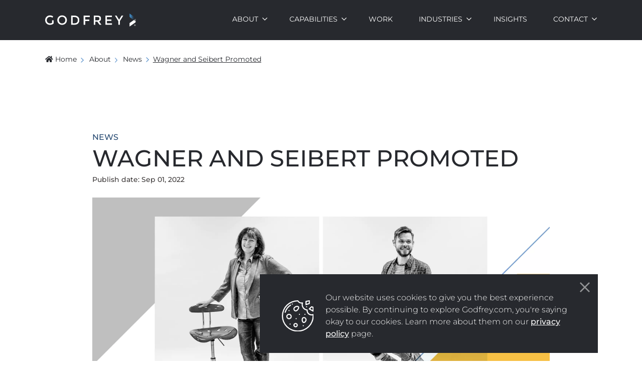

--- FILE ---
content_type: text/html; charset=UTF-8
request_url: https://www.godfrey.com/about/news/wagner-and-seibert-promoted
body_size: 7395
content:
<!DOCTYPE html>
<html lang="en">
<head>
            <meta http-equiv="X-UA-Compatible" content="IE=edge">
    <!-- <link rel="preload" href="https://www.godfrey.com/application/files/2016/5885/9738/homepage-hero-group.png" as="image" > -->
    <link rel="shortcut icon" href="/packages/godfrey/themes/godfrey/images/favicon.png">

    <!-- Global site tag (gtag.js) - Google Analytics -->
    <script src="https://www.googletagmanager.com/gtag/js?id=UA-215450-10" defer></script>

    <!-- Google Tag Manager -->
    <script>(function(w,d,s,l,i){w[l]=w[l]||[];w[l].push({'gtm.start':
    new Date().getTime(),event:'gtm.js'});var f=d.getElementsByTagName(s)[0],
    j=d.createElement(s),dl=l!='dataLayer'?'&l='+l:'';j.async=true;j.src=
    'https://www.googletagmanager.com/gtm.js?id='+i+dl;f.parentNode.insertBefore(j,f);
    })(window,document,'script','dataLayer','GTM-NB82W3R');</script>
    <!-- End Google Tag Manager -->

    <!-- INCLUDE HOTJAR PHP FILE HERE -->
    
<!-- Hotjar Tracking Code for https://www.godfrey.com -->
<script>
    (function(h,o,t,j,a,r){
        h.hj=h.hj||function(){(h.hj.q=h.hj.q||[]).push(arguments)};
        h._hjSettings={hjid:399824,hjsv:6};
        a=o.getElementsByTagName('head')[0];
        r=o.createElement('script');r.async=1;
        r.src=t+h._hjSettings.hjid+j+h._hjSettings.hjsv;
        a.appendChild(r);
    })(window,document,'https://static.hotjar.com/c/hotjar-','.js?sv=');
</script>
    <link rel="stylesheet" type="text/css" href="/packages/godfrey/themes/godfrey/css/bootstrap-modified.css?v=1.1">
    <link rel="stylesheet" type="text/css" href="/packages/godfrey/themes/godfrey/css/fabrx-styles.css">
    <!-- <link rel="stylesheet" type="text/css" href="/updates/concrete5-8.5.5_remote_updater/concrete/css/font-awesome.css"> -->
    
    <!--<link href="https://fonts.googleapis.com/css2?family=Montserrat:ital,wght@0,100;0,200;0,300;0,400;0,500;0,600;0,700;0,800;0,900;1,100;1,200;1,300;1,400;1,500;1,600;1,700;1,800;1,900&display=swap" rel="stylesheet">-->
    <link rel="stylesheet" type="text/css" href="/packages/godfrey/themes/godfrey/css/fonts-googleapis-montserrat.css">
    <link href="/application/files/cache/css/godfrey/main.css?ts=1768923361" rel="stylesheet" type="text/css" media="all">
<title>Wagner and Seibert Promoted | Godfrey</title>

<meta http-equiv="content-type" content="text/html; charset=UTF-8">
<meta name="description" content="Congratulations to two of our B2B marketing pros – Amy Wagner and Josh Seibert – on their promotions. Amy is now Senior Copywriter and Josh is Art Director!">
<meta name="generator" content="Concrete CMS">
<link rel="canonical" href="https://www.godfrey.com/about/news/wagner-and-seibert-promoted">
<script type="text/javascript">
    var CCM_DISPATCHER_FILENAME = "/index.php";
    var CCM_CID = 3174;
    var CCM_EDIT_MODE = false;
    var CCM_ARRANGE_MODE = false;
    var CCM_IMAGE_PATH = "/updates/concrete-cms-9.4.1-remote-updater/concrete/images";
    var CCM_APPLICATION_URL = "https://www.godfrey.com";
    var CCM_REL = "";
    var CCM_ACTIVE_LOCALE = "en_US";
    var CCM_USER_REGISTERED = false;
</script>

<link href="/updates/concrete-cms-9.4.1-remote-updater/concrete/css/fontawesome/all.css?ccm_nocache=6d2be2647e497546b664d45d62f36fb794454d1d" rel="stylesheet" type="text/css" media="all">
<script type="text/javascript" src="/updates/concrete-cms-9.4.1-remote-updater/concrete/js/jquery.js?ccm_nocache=6d2be2647e497546b664d45d62f36fb794454d1d"></script>
<link href="/application/files/cache/css/7a091957739a6c8f7b79a06b313c5192b6c0f837.css?ccm_nocache=6d2be2647e497546b664d45d62f36fb794454d1d" rel="stylesheet" type="text/css" media="all" data-source="/updates/concrete-cms-9.4.1-remote-updater/concrete/css/features/navigation/frontend.css?ccm_nocache=6d2be2647e497546b664d45d62f36fb794454d1d /updates/concrete-cms-9.4.1-remote-updater/concrete/css/features/imagery/frontend.css?ccm_nocache=6d2be2647e497546b664d45d62f36fb794454d1d /updates/concrete-cms-9.4.1-remote-updater/concrete/css/features/basics/frontend.css?ccm_nocache=6d2be2647e497546b664d45d62f36fb794454d1d">

    <meta name="viewport" content="width=device-width, initial-scale=1.0, maximum-scale=2.0">
    <meta name="google-site-verification" content="nOJNn8QAxQTNYx4E_ODLyG1JVQ_Yv27QXu8gCZ3Efa0">

    
    <!-- Twitter Card data -->
    <meta name="twitter:card" content="summary_large_image">
    <meta name="twitter:site" content="@">
    <meta name="twitter:title" content="Wagner and Seibert Promoted | Godfrey">
    <meta name="twitter:description" content="Congratulations to two of our B2B marketing pros – Amy Wagner and Josh Seibert – on their promotions. Amy is now Senior Copywriter and Josh is Art Director!">
    <meta name="twitter:creator" content="@">
    <meta name="twitter:image" content="/packages/godfrey/themes/godfrey/images/GodfreySite-PreviewImage.jpg">

    <!-- Open Graph data -->
    <meta property="og:title" content="Wagner and Seibert Promoted | Godfrey">
    <meta property="og:type" content="website">
    <meta property="og:url" content="https://www.godfrey.com/about/news/wagner-and-seibert-promoted">
    <meta property="og:image" content="/packages/godfrey/themes/godfrey/images/GodfreySite-PreviewImage.jpg">
    <meta property="og:description" content="Congratulations to two of our B2B marketing pros – Amy Wagner and Josh Seibert – on their promotions. Amy is now Senior Copywriter and Josh is Art Director!">
    <meta property="og:site_name" content="">

    <script>
        if (navigator.userAgent.match(/IEMobile\/10\.0/)) {
            var msViewportStyle = document.createElement('style')
            msViewportStyle.appendChild(
                document.createTextNode(
                    '@-ms-viewport{width:auto!important}'
                )
            )
            document.querySelector('head').appendChild(msViewportStyle)
        }
    </script>
        <script type="text/javascript" defer>
        var _ss = _ss || [];
        _ss.push(['_setDomain', 'https://koi-3QN6U337VY.marketingautomation.services/net']);
        _ss.push(['_setAccount', 'KOI-3RTD9L8VJ6']);
        _ss.push(['_trackPageView']);
        window._pa = window._pa || {};
        // _pa.orderId = "myOrderId"; // OPTIONAL: attach unique conversion identifier to conversions
        // _pa.revenue = "19.99"; // OPTIONAL: attach dynamic purchase values to conversions
        // _pa.productId = "myProductId"; // OPTIONAL: Include product ID for use with dynamic ads
        (function() {
            var ss = document.createElement('script');
            ss.type = 'text/javascript'; ss.async = true;
            ss.src = ('https:' == document.location.protocol ? 'https://' : 'http://') + 'koi-3QN6U337VY.marketingautomation.services/client/ss.js?ver=2.4.0';
            var scr = document.getElementsByTagName('script')[0];
            scr.parentNode.insertBefore(ss, scr);
        })();
    </script>
    <meta name="cf-2fa-verify" content="f40278e4921a647">
</head>

<body class="wagner-and-seibert-promoted">

    <script type="text/javascript"> 
        var dpwdrsid = 'xFvhvWTEEy'; 
        var dpwdrsextid = '6601e34a'; 
        var __ibaseUrl = (("https:" == document.location.protocol) ? "https://data.processwebsitedata.com" : "http://data.processwebsitedata.com");
        (function () { 
        var va = document.createElement('script'); va.type = 'text/javascript'; va.async = true; 
        va.src = __ibaseUrl + '/cscripts/' + dpwdrsid + '-' + dpwdrsextid + '.js'; 
        var sv = document.getElementsByTagName('script')[0]; sv.parentNode.insertBefore(va, sv); 
        })(); 
    </script> 

    <!-- Google Tag Manager (noscript) -->
    <noscript><iframe src="https://www.googletagmanager.com/ns.html?id=GTM-NB82W3R" height="0" width="0" style="display:none;visibility:hidden"></iframe></noscript>
    <!-- End Google Tag Manager (noscript) -->

<div class="ccm-page ccm-page-id-3174 page-type-news page-template-resource-child">

<script type="text/javascript" src="//cdn.jsdelivr.net/npm/slick-carousel@1.8.1/slick/slick.js" defer></script>

<header>
    <div class="container">
        <div class="row">
            <div class="col-xs-12">
                <div class="logo-container">
                    <a href="/"><img class="logo" src="/packages/godfrey/themes/godfrey/images/Godfrey-Logo-REV-white.webp"></a>
                </div>
                

    <nav class="mobile-nav">
<svg xmlns="http://www.w3.org/2000/svg" width="25" height="25" viewbox="0 0 25 25">
  <g id="Icon_Hamburger" data-name="Icon/Hamburger" transform="translate(0.5 0.5)">
    <rect id="Background" width="24" height="24" fill="none" stroke="rgba(0,0,0,0)" stroke-miterlimit="10" stroke-width="1"></rect>
    <path id="Icon_Color" data-name="Icon Color" d="M1,14a1,1,0,1,1,0-2H23a1,1,0,1,1,0,2ZM1,8A1,1,0,0,1,1,6H23a1,1,0,0,1,0,2ZM1,2A1,1,0,0,1,1,0H23a1,1,0,1,1,0,2Z" transform="translate(0 5)" fill="#fff"></path>
  </g>
</svg>
<span class="close-nav hide">CLOSE <svg xmlns="http://www.w3.org/2000/svg" id="Icon_Close" data-name="Icon/Close" width="20" height="20" viewbox="0 0 20 20">
  <path id="Icon_Color" data-name="Icon Color" d="M20,1.761,18.239,0,10,8.208,1.761,0,0,1.761,8.208,10,0,18.239,1.761,20,10,11.792,18.239,20,20,18.239,11.792,10Z" fill="#232528"></path>
</svg></span>
</nav>
<nav class="nav"><ul><li class="nav-path-selected"><a href="https://www.godfrey.com/about" target="_self" class="nav-anchor nav-path-selected">About</a><span class="mobile-caret"><svg xmlns="http://www.w3.org/2000/svg" id="ico-chevron" width="10.579" height="6.251" viewbox="0 0 10.579 6.251">
  <path id="Icon_Color" data-name="Icon Color" d="M-21.422,60.962-20.46,60l4.328,4.328L-11.8,60l.962.962-5.289,5.289Z" transform="translate(21.422 -60)" fill="#27292e"></path>
</svg></span><ul><li class="nav-path-selected"><a href="https://www.godfrey.com/about/news" target="_self" class="nav-anchor nav-path-selected">News</a></li><li class=""><a href="https://www.godfrey.com/about/team" target="_self" class="nav-anchor ">Team</a></li><li class=""><a href="https://www.godfrey.com/about/careers" target="_self" class="nav-anchor ">Careers</a></li></ul></li><li class=""><a href="https://www.godfrey.com/capabilities" target="_self" class="nav-anchor ">Capabilities</a><span class="mobile-caret"><svg xmlns="http://www.w3.org/2000/svg" id="ico-chevron" width="10.579" height="6.251" viewbox="0 0 10.579 6.251">
  <path id="Icon_Color" data-name="Icon Color" d="M-21.422,60.962-20.46,60l4.328,4.328L-11.8,60l.962.962-5.289,5.289Z" transform="translate(21.422 -60)" fill="#27292e"></path>
</svg></span><ul><li class=""><a href="https://www.godfrey.com/capabilities/strategy" target="_self" class="nav-anchor ">Strategy</a></li><li class=""><a href="https://www.godfrey.com/capabilities/creative" target="_self" class="nav-anchor ">Creative</a></li><li class=""><a href="https://www.godfrey.com/capabilities/demand" target="_self" class="nav-anchor ">Demand</a></li></ul></li><li class=""><a href="https://www.godfrey.com/work" target="_self" class="nav-anchor ">Work</a></li><li class=""><a href="https://www.godfrey.com/industries" target="_self" class="nav-anchor ">Industries</a><span class="mobile-caret"><svg xmlns="http://www.w3.org/2000/svg" id="ico-chevron" width="10.579" height="6.251" viewbox="0 0 10.579 6.251">
  <path id="Icon_Color" data-name="Icon Color" d="M-21.422,60.962-20.46,60l4.328,4.328L-11.8,60l.962.962-5.289,5.289Z" transform="translate(21.422 -60)" fill="#27292e"></path>
</svg></span><ul><li class=""><a href="https://www.godfrey.com/industries/building-materials" target="_self" class="nav-anchor ">Building Materials</a></li><li class=""><a href="https://www.godfrey.com/industries/chemicals" target="_self" class="nav-anchor ">Chemicals</a></li><li class=""><a href="https://www.godfrey.com/industries/heavy-equipment" target="_self" class="nav-anchor ">Heavy Equipment</a></li><li class=""><a href="https://www.godfrey.com/industries/life-sciences" target="_self" class="nav-anchor ">Life Sciences</a></li><li class=""><a href="https://www.godfrey.com/industries/manufacturing" target="_self" class="nav-anchor ">Manufacturing</a></li><li class=""><a href="https://www.godfrey.com/industries/material-handling-logistics" target="_self" class="nav-anchor ">Material Handling &amp; Logistics</a></li><li class=""><a href="https://www.godfrey.com/industries/paper-and-packaging" target="_self" class="nav-anchor ">Paper &amp; Packaging</a></li></ul></li><li class=""><a href="https://www.godfrey.com/insights" target="_self" class="nav-anchor ">Insights</a></li><li class=""><a href="https://www.godfrey.com/contact" target="_self" class="nav-anchor ">Contact</a><span class="mobile-caret"><svg xmlns="http://www.w3.org/2000/svg" id="ico-chevron" width="10.579" height="6.251" viewbox="0 0 10.579 6.251">
  <path id="Icon_Color" data-name="Icon Color" d="M-21.422,60.962-20.46,60l4.328,4.328L-11.8,60l.962.962-5.289,5.289Z" transform="translate(21.422 -60)" fill="#27292e"></path>
</svg></span><ul><li class=""><a href="https://www.godfrey.com/contact/working-with-godfrey" target="_self" class="nav-anchor ">Working with Godfrey</a></li></ul></li></ul></nav>
<script>
    $(document).ready(function() {
        $(".mobile-nav").on('click', function() {
            $("nav.nav").toggleClass("show-nav");
            $(".close-nav").toggleClass("show-close-btn");
            $(".mobile-nav .close-nav, .mobile-nav > svg").toggleClass("hide");
        });
        $(".mobile-caret").on('click', function() {
            $(this).next().toggleClass("show-sub-nav");
        });
    });
</script>
    
            </div>
        </div>
    </div>
</header>


    <section class="breadcrumb-section"><div class="container"><div class="row"><nav role="navigation" aria-label="breadcrumb"><ol class="breadcrumb godfrey"><li><a href="https://www.godfrey.com/" target="_self"><i class="fa fa-home" aria-hidden="true"></i>Home</a></li><li>
                        <svg xmlns="http://www.w3.org/2000/svg" width="5.609" height="9.886" viewbox="0 0 5.609 9.886">
                            <path id="Icon_feather-chevron-right" data-name="Icon feather-chevron-right" d="M6,12l4-4L6,4" transform="translate(-5.057 -3.057)" fill="none" stroke="#689bd0" stroke-linecap="round" stroke-linejoin="round" stroke-width="1.333"></path>
                        </svg>
                        <a href="https://www.godfrey.com/about" target="_self">About</a>
                      </li><li>
                        <svg xmlns="http://www.w3.org/2000/svg" width="5.609" height="9.886" viewbox="0 0 5.609 9.886">
                            <path id="Icon_feather-chevron-right" data-name="Icon feather-chevron-right" d="M6,12l4-4L6,4" transform="translate(-5.057 -3.057)" fill="none" stroke="#689bd0" stroke-linecap="round" stroke-linejoin="round" stroke-width="1.333"></path>
                        </svg>
                        <a href="https://www.godfrey.com/about/news" target="_self">News</a>
                      </li><li class="active"><svg xmlns="http://www.w3.org/2000/svg" width="5.609" height="9.886" viewbox="0 0 5.609 9.886"><path id="Icon_feather-chevron-right" data-name="Icon feather-chevron-right" d="M6,12l4-4L6,4" transform="translate(-5.057 -3.057)" fill="none" stroke="#689bd0" stroke-linecap="round" stroke-linejoin="round" stroke-width="1.333"></path></svg>Wagner and Seibert Promoted</li></ol></nav></div></div></section>

<div class="cookie-notification">
    <div class="cookie-content">
        <img class="cookie-image" src="/packages/godfrey/themes/godfrey/images/ico-cookie.svg">
        

    <p>Our website uses cookies to give you the best experience possible. By continuing to explore Godfrey.com, you're saying okay to our cookies. Learn more about them on our <a aria-label="Link privacy policy" href="https://www.godfrey.com/privacy-policy" rel="noopener noreferrer" tabindex="-1" target="_blank" title="https://www.godfrey.com/privacy-policy">privacy policy</a> page.</p>

        <button type="button" class="cookie-notification-close close" data-dismiss="modal" aria-label="Close">
            <span aria-hidden="true"><img src="/packages/godfrey/themes/godfrey/images/ico-exit-white.svg"></span>
        </button>
    </div>
</div>
<main class="resource-child">
    <section class="container">
        <div class="row">
            <div class="col-xs-12 col-sm-10 col-sm-offset-1">
            

    <div class="container">
    <span class="page-title eyebrow">News</span><h1 id="Wagner-and-Seibert-Promoted" class="page-title black">Wagner and Seibert Promoted</h1></div>



    <div class="container">
    <div class="date-duration">
                    <span>Publish date: Sep 01, 2022</span>
                            </div>
</div>

<script>
    $(document).ready(function() {
        var dtm = $(".date-time-minutes").text().trim();
        if(!dtm) {
            dtm = Math.round($("main").text().replace(/\s+/g, " ").split(" ").length / 183);
            $(".date-time-minutes").text(dtm);
        }

        if(dtm == 1 || dtm == "1") {
            $(".plural-minutes").hide();
        }
    });
</script>


    <div class="container"><div class="row"><div class="col-12"><picture><!--[if IE 9]><video style='display: none;'><![endif]--><!--[if IE 9]></video><![endif]--><img src="/application/files/7416/6204/2014/Gsocial-AmyJosh2.webp" alt="Godfrey black and white social profile photos" class="ccm-image-block img-responsive bID-9414"></picture></div></div></div>


            <div class="container"><div class="row"><div class="wysiwyg col-12">
        <p>Congratulations to two B2B marketing professionals on their promotions – Amy Wagner and Josh Seibert!</p>

<p>Talented, seasoned writer Amy Wagner has been promoted to Senior Copywriter. She develops and writes content for a range of B2B industries, including life sciences, chemicals, building materials and manufacturing. In her new role, Amy will help develop high-level messages and creative concepts for our clients.  Before joining Godfrey, she worked as a content strategist and received her Bachelor of Arts in corporate communications from Elizabethtown College.</p>

<p>Josh Seibert has been promoted to Art Director. Over the past two years, Josh has brought exceptional creativity and a passion for design to every account he touches. He’s a strong collaborator who provides clear and thoughtful rationale. Prior to Godfrey, Josh designed and developed projects focusing on branding, marketing and packaging for local and national companies. He earned a bachelor’s degree in communication design with concentrations in graphic design and advertising from Kutztown University.<em> </em></p>

<p>Please join us in congratulating Amy and Josh on their well-deserved promotions! You can read more about them on our <a href="https://www.godfrey.com/about/team">Team page</a>!</p>
        </div></div></div>
    


    

    


<div class="social-wrap">
    <p>Share:</p>
    <a alt="Facebook" href="http://www.facebook.com/share.php?u=https://www.godfrey.com/about/news/wagner-and-seibert-promoted" target="_blank">
        <svg xmlns="http://www.w3.org/2000/svg" xmlns:xlink="http://www.w3.org/1999/xlink" width="25" height="25" viewbox="0 0 25 25">
            <defs>
            <clippath id="clip-path">
                <path id="Path_14" data-name="Path 14" d="M4.959-9.7v-6.532H7.2l.334-2.527H4.959v-1.621c0-.715.191-1.24,1.287-1.24H7.629V-23.9a15.262,15.262,0,0,0-2-.1,3.081,3.081,0,0,0-3.338,3.338v1.907H0v2.527H2.241V-9.7Z" transform="translate(0 0)" fill="#fff" stroke="rgba(0,0,0,0)" stroke-miterlimit="10" stroke-width="1" clip-rule="evenodd"></path>
            </clippath>
            </defs>
            <g id="Icon_Social_Outline_Facebook" data-name="Icon/Social/Outline/Facebook" transform="translate(0.5 0.5)">
            <path id="Shape" d="M12,24A11.986,11.986,0,0,1,3.525,3.525a11.986,11.986,0,1,1,16.95,16.95A11.915,11.915,0,0,1,12,24ZM12,1.5A10.487,10.487,0,0,0,4.585,19.416,10.487,10.487,0,1,0,19.416,4.585,10.426,10.426,0,0,0,12,1.5Z" transform="translate(0 0)" fill="#fff" stroke="rgba(0,0,0,0)" stroke-miterlimit="10" stroke-width="1"></path>
            <g id="Icon_Color" data-name="Icon Color" transform="translate(8.07 29.501)" clip-path="url(#clip-path)">
                <path id="Path_13" data-name="Path 13" d="M-5-29H9.3v14.3H-5Z" transform="translate(2.02 5)" fill="#fff" stroke="rgba(0,0,0,0)" stroke-miterlimit="10" stroke-width="1"></path>
            </g>
            </g>
        </svg>
    </a>
    <a alt="Twitter" href="https://twitter.com/intent/tweet?url=https://www.godfrey.com/about/news/wagner-and-seibert-promoted" target="_blank">
        <svg id="Icon_Social_Outline_Twitter" data-name="Icon/Social/Outline/Twitter" xmlns="http://www.w3.org/2000/svg" width="24" height="24" viewbox="0 0 24 24">
            <path id="Shape" d="M12,24A11.986,11.986,0,0,1,3.525,3.525a11.986,11.986,0,1,1,16.95,16.95A11.915,11.915,0,0,1,12,24ZM12,1.5A10.487,10.487,0,0,0,4.585,19.416,10.487,10.487,0,1,0,19.416,4.585,10.426,10.426,0,0,0,12,1.5Z" transform="translate(0 0)" fill="#fff"></path>
            <path id="Path" d="M12,1.163a4.439,4.439,0,0,1-1.425.375A2.423,2.423,0,0,0,11.663.188a4.727,4.727,0,0,1-1.575.6A2.414,2.414,0,0,0,8.325,0,2.473,2.473,0,0,0,5.85,2.475a2.9,2.9,0,0,0,.075.563A6.922,6.922,0,0,1,.863.45,2.36,2.36,0,0,0,.525,1.688,2.537,2.537,0,0,0,1.612,3.75a2.291,2.291,0,0,1-1.125-.3v.037a2.454,2.454,0,0,0,1.987,2.4,3.7,3.7,0,0,1-.637.075,1.826,1.826,0,0,1-.45-.037A2.5,2.5,0,0,0,3.675,7.65,4.844,4.844,0,0,1,.6,8.7,3.226,3.226,0,0,1,0,8.663,6.885,6.885,0,0,0,3.787,9.75,6.959,6.959,0,0,0,10.8,2.737v-.3A5.565,5.565,0,0,0,12,1.163Z" transform="translate(6 7.125)" fill="#fff"></path>
        </svg>
    </a>
    <a alt="Linkedin" href="https://www.linkedin.com/sharing/share-offsite/?url=https://www.godfrey.com/about/news/wagner-and-seibert-promoted" target="_blank">
        <svg id="Icon_Social_Outline_Linkedin" data-name="Icon/Social/Outline/Linkedin" xmlns="http://www.w3.org/2000/svg" width="24" height="24" viewbox="0 0 24 24">
            <path id="Shape" d="M12,24A11.986,11.986,0,0,1,3.525,3.525a11.986,11.986,0,1,1,16.95,16.95A11.915,11.915,0,0,1,12,24ZM12,1.5A10.487,10.487,0,0,0,4.585,19.416,10.487,10.487,0,1,0,19.416,4.585,10.426,10.426,0,0,0,12,1.5Z" transform="translate(0 0)" fill="#fff"></path>
            <path id="Icon_Color" data-name="Icon Color" d="M6.16,10.543H3.8c0-.051.031-6.445,0-7.113H6.16V4.437l-.006.009-.009.014H6.16V4.437A2.327,2.327,0,0,1,8.285,3.262c1.7,0,2.714,1.2,2.714,3.2v4.078H8.643V6.737c0-1.052-.413-1.608-1.2-1.608a1.291,1.291,0,0,0-1.21.865,1.569,1.569,0,0,0-.078.576v3.973Zm-3.662,0H.14V3.429H2.5v7.112ZM1.319,2.458H1.3A1.232,1.232,0,1,1,1.335,0a1.233,1.233,0,1,1-.015,2.458Z" transform="translate(7 6)" fill="#fff"></path>
        </svg>
    </a>
</div>



    



            </div>
        </div>
    </section>
    
</main>


<footer id="footer-theme">
    <button class="top-link hide" id="to-top"></button>
        <section>
    <div class="container">
        <div class="row">
            <div class="col-xs-12 col-lg-2 order-lg-1">
                <div class="logo-container">
                    <a href="/"><img class="logo" src="/packages/godfrey/themes/godfrey/images/Godfrey-Logo-REV-white.webp"></a>
                </div>
            <!--  -->
            </div>
            <div class="col-xs-12 col-lg-2 social-block order-lg-3">
                <a href="https://www.facebook.com/GodfreyB2B" target="_blank">
                    <svg alt="Facebook" xmlns="http://www.w3.org/2000/svg" xmlns:xlink="http://www.w3.org/1999/xlink" width="25" height="25" viewbox="0 0 25 25">
                        <defs>
                            <clippath id="fb-clip-path">
                                <path id="Path_14" data-name="Path 14" d="M4.959-9.7v-6.532H7.2l.334-2.527H4.959v-1.621c0-.715.191-1.24,1.287-1.24H7.629V-23.9a15.262,15.262,0,0,0-2-.1,3.081,3.081,0,0,0-3.338,3.338v1.907H0v2.527H2.241V-9.7Z" transform="translate(0 0)" fill="#fff" stroke="rgba(0,0,0,0)" stroke-miterlimit="10" stroke-width="1" clip-rule="evenodd"></path>
                            </clippath>
                        </defs>
                        <g id="Icon_Social_Outline_Facebook" data-name="Icon/Social/Outline/Facebook" transform="translate(0.5 0.5)">
                            <path id="Shape" d="M12,24A11.986,11.986,0,0,1,3.525,3.525a11.986,11.986,0,1,1,16.95,16.95A11.915,11.915,0,0,1,12,24ZM12,1.5A10.487,10.487,0,0,0,4.585,19.416,10.487,10.487,0,1,0,19.416,4.585,10.426,10.426,0,0,0,12,1.5Z" transform="translate(0 0)" fill="#fff" stroke="rgba(0,0,0,0)" stroke-miterlimit="10" stroke-width="1"></path>
                        </g>
                        <g id="Icon_Color" data-name="Icon Color" transform="translate(8.07 29.501)" clip-path="url(#fb-clip-path)">
                            <path id="Path_13" data-name="Path 13" d="M-5-29H9.3v14.3H-5Z" transform="translate(2.02 5)" fill="#fff" stroke="rgba(0,0,0,0)" stroke-miterlimit="10" stroke-width="1"></path>
                        </g>
                    </svg>
                </a>
                <a href="https://instagram.com/godfreyb2b/" target="_blank">
                    <svg alt="Instagram" xmlns="http://www.w3.org/2000/svg" xmlns:xlink="http://www.w3.org/1999/xlink" width="25" height="25" viewbox="0 0 25 25">
                        <defs>
                            <clippath id="i-clip-path">
                            <path id="Path_16" data-name="Path 16" d="M7.776-24c1,0,1.246.007,1.821.041a4.684,4.684,0,0,1,1.772.33,4.366,4.366,0,0,1,1.36.906,3.435,3.435,0,0,1,.906,1.36,5.652,5.652,0,0,1,.33,1.772c.035.6.04.837.041,1.957v1.278c0,1.119-.006,1.356-.041,1.957a4.684,4.684,0,0,1-.33,1.772,4.366,4.366,0,0,1-.906,1.36,3.435,3.435,0,0,1-1.36.906,5.652,5.652,0,0,1-1.772.33c-.6.035-.837.04-1.957.041H6.363c-1.119,0-1.356-.006-1.957-.041a4.684,4.684,0,0,1-1.772-.33,4.366,4.366,0,0,1-1.36-.906,3.435,3.435,0,0,1-.906-1.36A5.652,5.652,0,0,1,.039-14.4C0-14.978,0-15.22,0-16.224v-1.549c0-1,.007-1.246.041-1.821a4.684,4.684,0,0,1,.33-1.772,4.366,4.366,0,0,1,.906-1.36,3.436,3.436,0,0,1,1.36-.906,5.652,5.652,0,0,1,1.772-.33C4.981-24,5.223-24,6.227-24Zm.105,1.648H4.53a4.153,4.153,0,0,0-1.236.247,2.2,2.2,0,0,0-.824.536,2.2,2.2,0,0,0-.536.824,3.137,3.137,0,0,0-.247,1.236c-.032.518-.039.756-.041,1.634v3.352a4.153,4.153,0,0,0,.247,1.236,2.2,2.2,0,0,0,.536.824,2.2,2.2,0,0,0,.824.536,3.136,3.136,0,0,0,1.236.247c.542.034.777.04,1.758.041H9.474a4.153,4.153,0,0,0,1.236-.247,2.2,2.2,0,0,0,.824-.536,2.2,2.2,0,0,0,.536-.824,3.136,3.136,0,0,0,.247-1.236c.034-.542.04-.777.041-1.758V-19.47a4.153,4.153,0,0,0-.247-1.236,2.2,2.2,0,0,0-.536-.824,2.2,2.2,0,0,0-.824-.536,3.136,3.136,0,0,0-1.236-.247C9-22.346,8.759-22.353,7.881-22.354ZM7-20.624A3.6,3.6,0,0,1,10.627-17,3.6,3.6,0,0,1,7-13.373,3.6,3.6,0,0,1,3.376-17,3.6,3.6,0,0,1,7-20.624Zm0,1.648A2.005,2.005,0,0,0,5.024-17,2.005,2.005,0,0,0,7-15.021,2.005,2.005,0,0,0,8.979-17,2.005,2.005,0,0,0,7-18.976Zm3.5-2.307a.783.783,0,0,1,.783.783.783.783,0,0,1-.783.783.783.783,0,0,1-.783-.783A.783.783,0,0,1,10.5-21.283Z" transform="translate(0 0)" fill="#fff" stroke="rgba(0,0,0,0)" stroke-miterlimit="10" stroke-width="1" clip-rule="evenodd"></path>
                            </clippath>
                        </defs>
                        <g id="Icon_Social_Outline_Instagram" data-name="Icon/Social/Outline/Instagram" transform="translate(0.5 0.5)">
                            <path id="Shape" d="M12,24A11.986,11.986,0,0,1,3.525,3.525a11.986,11.986,0,1,1,16.95,16.95A11.915,11.915,0,0,1,12,24ZM12,1.5A10.487,10.487,0,0,0,4.585,19.416,10.487,10.487,0,1,0,19.416,4.585,10.426,10.426,0,0,0,12,1.5Z" transform="translate(0 0)" fill="#fff" stroke="rgba(0,0,0,0)" stroke-miterlimit="10" stroke-width="1"></path>
                        </g>
                        <g id="Icon_Color" data-name="Icon Color" transform="translate(5.002 29.002)" clip-path="url(#i-clip-path)">
                            <path id="Path_15" data-name="Path 15" d="M-5-29H14.842V-9.158H-5Z" transform="translate(2.082 2.082)" fill="#fff" stroke="rgba(0,0,0,0)" stroke-miterlimit="10" stroke-width="1"></path>
                        </g>
                    </svg>
                </a>
                <a href="https://www.linkedin.com/company/godfrey" target="_blank">
                    <svg alt="Linkedin" id="Icon_Social_Outline_Linkedin" data-name="Icon/Social/Outline/Linkedin" xmlns="http://www.w3.org/2000/svg" width="24" height="24" viewbox="0 0 24 24">
                        <path id="Shape" d="M12,24A11.986,11.986,0,0,1,3.525,3.525a11.986,11.986,0,1,1,16.95,16.95A11.915,11.915,0,0,1,12,24ZM12,1.5A10.487,10.487,0,0,0,4.585,19.416,10.487,10.487,0,1,0,19.416,4.585,10.426,10.426,0,0,0,12,1.5Z" transform="translate(0 0)" fill="#fff"></path>
                        <path id="Icon_Color" data-name="Icon Color" d="M6.16,10.543H3.8c0-.051.031-6.445,0-7.113H6.16V4.437l-.006.009-.009.014H6.16V4.437A2.327,2.327,0,0,1,8.285,3.262c1.7,0,2.714,1.2,2.714,3.2v4.078H8.643V6.737c0-1.052-.413-1.608-1.2-1.608a1.291,1.291,0,0,0-1.21.865,1.569,1.569,0,0,0-.078.576v3.973Zm-3.662,0H.14V3.429H2.5v7.112ZM1.319,2.458H1.3A1.232,1.232,0,1,1,1.335,0a1.233,1.233,0,1,1-.015,2.458Z" transform="translate(7 6)" fill="#fff"></path>
                    </svg>
                </a>
                <a href="https://www.youtube.com/user/godfreyb2b" target="_blank">
                    <svg alt="YouTube" id="Icon_Social_Outline_Linkedin" data-name="Icon/Social/Outline/Linkedin" xmlns="http://www.w3.org/2000/svg" width="24" height="24" viewbox="0 0 24 24">
                      <path id="Shape" d="M12,24A11.986,11.986,0,0,1,3.525,3.525a11.986,11.986,0,1,1,16.95,16.95A11.915,11.915,0,0,1,12,24ZM12,1.5A10.487,10.487,0,0,0,4.585,19.416,10.487,10.487,0,1,0,19.416,4.585,10.426,10.426,0,0,0,12,1.5Zm0,14.558a34.837,34.837,0,0,1-4.531-.242,1.454,1.454,0,0,1-1.024-1.025A15.1,15.1,0,0,1,6.2,12V12a15.111,15.111,0,0,1,.243-2.789A1.452,1.452,0,0,1,7.468,8.183,34.837,34.837,0,0,1,12,7.941a34.83,34.83,0,0,1,4.531.242,1.451,1.451,0,0,1,1.025,1.025A15.193,15.193,0,0,1,17.8,12a15.193,15.193,0,0,1-.242,2.792,1.453,1.453,0,0,1-1.025,1.025A34.83,34.83,0,0,1,12,16.059Zm-1.159-5.8v3.479L13.853,12Z" transform="translate(0 0)" fill="#fff"></path>
                    </svg>
                </a>
            </div>
            <div class="col-xs-12 col-lg-8 order-lg-2">
                <p class="center-navigation">Copyright © 2026 Godfrey All Rights Reserved<span>|</span><a href="/privacy-policy">Privacy Policy</a><span class="hidden-xs hidden-sm-tab">|</span><a href="https://www.worldwidepartners.com/" target="_blank"><span class="sr-only">new window</span><img class="logo img-responsive" src="/packages/godfrey/themes/godfrey/images/wwp-logo-r.webp" loading="lazy"></a><span class="hidden-xs hidden-sm-tab">|</span><a href="https://www.wbenc.org/" target="_blank"><span class="sr-only">new window</span><img class="logo img-responsive" src="/packages/godfrey/themes/godfrey/images/Logos-Partner-WBENC.webp" loading="lazy"></a></p>
            </div>
        </div>
    </div>
    </section>
</footer>



</div>

<script type="text/javascript" src="/application/files/cache/js/dbb5db3e19b3cd92e652f7d03844ccc6f42f581a.js?ccm_nocache=6d2be2647e497546b664d45d62f36fb794454d1d" data-source="/updates/concrete-cms-9.4.1-remote-updater/concrete/js/features/navigation/frontend.js?ccm_nocache=6d2be2647e497546b664d45d62f36fb794454d1d /updates/concrete-cms-9.4.1-remote-updater/concrete/js/features/imagery/frontend.js?ccm_nocache=6d2be2647e497546b664d45d62f36fb794454d1d"></script>
<script type="text/javascript">
    //global vars for slick slider buttons
    prevBtnText = 'Previous';
    nextBtnText = 'Next';
</script>
  <script type="text/javascript" src="/packages/godfrey/themes/godfrey/js/helper.js" defer></script>
<script type="text/javascript" src="/packages/godfrey/themes/godfrey/js/vendor/jquery.countup.min.js"></script>
<script type="text/javascript" src="/packages/godfrey/themes/godfrey/js/main.js?v=8.13.2024.341" defer></script>
<script type="text/javascript" src="/packages/godfrey/themes/godfrey/js/analytics.js?v=2.4" defer></script>
<script type="text/javascript" src="https://cdnjs.cloudflare.com/ajax/libs/jquery-cookie/1.4.1/jquery.cookie.min.js" defer></script>

<!-- Start of HubSpot Embed Code --> <script type="text/javascript" id="hs-script-loader" async defer src="//js.hs-scripts.com/3441912.js"></script> <!-- End of HubSpot Embed Code -->

    <!-- <script src="https://cdn.jsdelivr.net/npm/bootstrap@3.4.1/dist/js/bootstrap.min.js" integrity="sha384-aJ21OjlMXNL5UyIl/XNwTMqvzeRMZH2w8c5cRVpzpU8Y5bApTppSuUkhZXN0VxHd" crossorigin="anonymous"></script> -->

</body>
</html>


--- FILE ---
content_type: text/javascript; charset=utf-8
request_url: https://data.processwebsitedata.com/rsv1/ProcessStats.aspx?host=https%3A//www.godfrey.com&host_name=www.godfrey.com&page=/about/news/wagner-and-seibert-promoted&query_string=&anchor=&title=Wagner%2520and%2520Seibert%2520Promoted%2520%257C%2520Godfrey&cur_sess_id=&cur_visitor_id=&h=21&m=26&s=18&account_id=xFvhvWTEEy&dgmt=Wed,%2021%20Jan%202026%2021:26:18%20GMT&vresol=1280x720&ref=
body_size: 6
content:
document.cookie = 'vv_session_id=MsJFurPXjq68Bbut6Q34HjJZGhVuGttLipMBdmudnBjHGC; expires=Wed, 21 Jan 2026 21:56:18 GMT; path=/';document.cookie = 'vv_visitor_id=MsJFurPXjq68Bbut6Q34HjJZGhVuGtt; expires=Sun, 21 Jan 2029 21:26:18 GMT; path=/';

--- FILE ---
content_type: application/javascript
request_url: https://koi-3qn6u337vy.marketingautomation.services/koi?rf=&hn=www.godfrey.com&lg=en-US%40posix&sr=1280x720&cd=24&vr=2.4.1&se=1769030778173&ac=KOI-3RTD9L8VJ6&ts=1769030778&pt=NaN&pl=NaN&loc=https%3A%2F%2Fwww.godfrey.com%2Fabout%2Fnews%2Fwagner-and-seibert-promoted&tp=page&ti=Wagner%20and%20Seibert%20Promoted%20%7C%20Godfrey
body_size: -70
content:
window._ss.handleResponse({"isChatbotCapable":false,"trackingID":"202601|6971447ac51f8359576970aa","type":"page"});


--- FILE ---
content_type: image/svg+xml
request_url: https://www.godfrey.com/packages/godfrey/themes/godfrey/images/ico-exit-white.svg
body_size: -686
content:
<svg xmlns="http://www.w3.org/2000/svg" width="20" height="20" viewBox="0 0 20 20">
  <path id="Icon_Color" data-name="Icon Color" d="M20,1.761,18.239,0,10,8.208,1.761,0,0,1.761,8.208,10,0,18.239,1.761,20,10,11.792,18.239,20,20,18.239,11.792,10Z" fill="#fff"/>
</svg>
